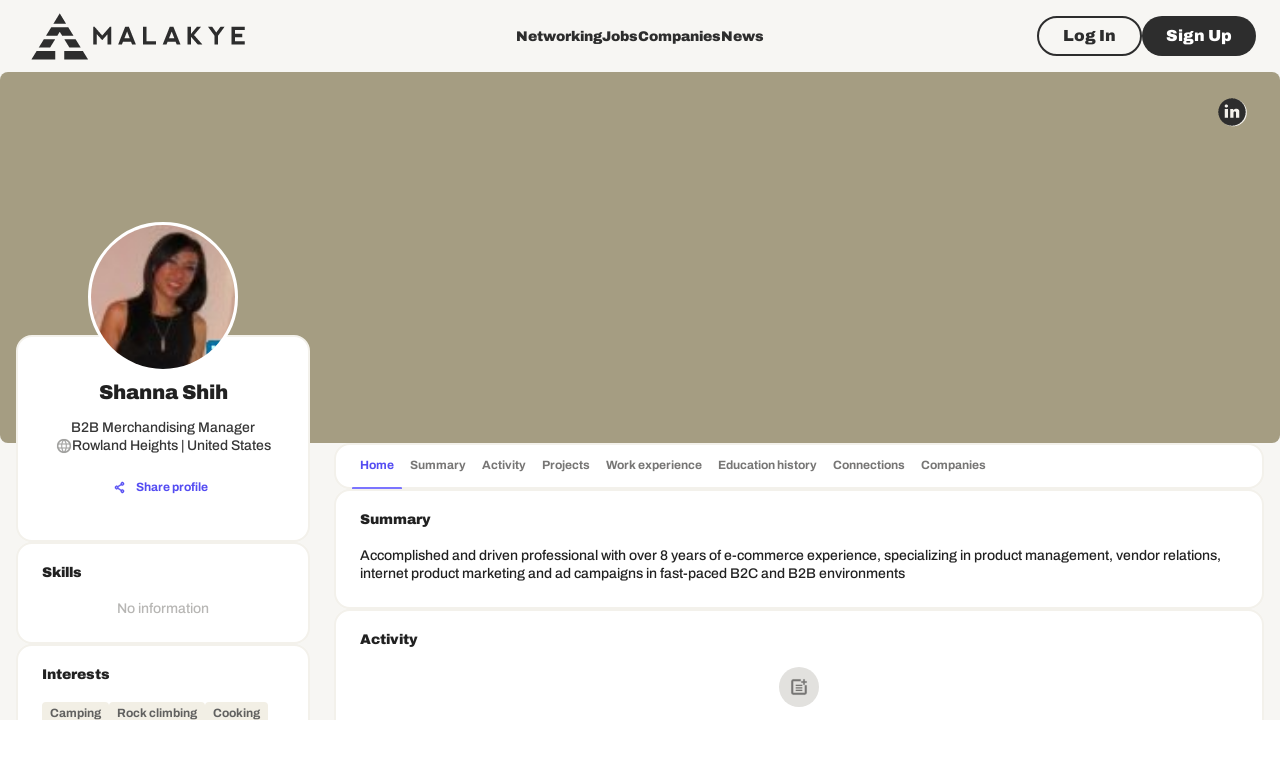

--- FILE ---
content_type: text/html; charset=utf-8
request_url: https://www.google.com/recaptcha/api2/aframe
body_size: 266
content:
<!DOCTYPE HTML><html><head><meta http-equiv="content-type" content="text/html; charset=UTF-8"></head><body><script nonce="pz78KlToiEw_UFDb1ts3pA">/** Anti-fraud and anti-abuse applications only. See google.com/recaptcha */ try{var clients={'sodar':'https://pagead2.googlesyndication.com/pagead/sodar?'};window.addEventListener("message",function(a){try{if(a.source===window.parent){var b=JSON.parse(a.data);var c=clients[b['id']];if(c){var d=document.createElement('img');d.src=c+b['params']+'&rc='+(localStorage.getItem("rc::a")?sessionStorage.getItem("rc::b"):"");window.document.body.appendChild(d);sessionStorage.setItem("rc::e",parseInt(sessionStorage.getItem("rc::e")||0)+1);localStorage.setItem("rc::h",'1769210946760');}}}catch(b){}});window.parent.postMessage("_grecaptcha_ready", "*");}catch(b){}</script></body></html>

--- FILE ---
content_type: application/javascript; charset=UTF-8
request_url: https://malakye.com/_next/static/chunks/9346-b9b12a593ef01132.js
body_size: 6316
content:
"use strict";(self.webpackChunk_N_E=self.webpackChunk_N_E||[]).push([[9346],{56894:function(e,t,r){r.d(t,{Z:function(){return b}});var n=r(63366),a=r(87462),o=r(67294),u=r(86010),i=r(58510),l=r(77527),s=r(29567),c=r(1977),f=r(8027);function d(e){return(0,f.ZP)("MuiFormGroup",e)}(0,c.Z)("MuiFormGroup",["root","row","error"]);var v=r(57280),g=r(88962),m=r(85893);let p=["className","row"],h=e=>{let{classes:t,row:r,error:n}=e;return(0,i.Z)({root:["root",r&&"row",n&&"error"]},d,t)},S=(0,l.ZP)("div",{name:"MuiFormGroup",slot:"Root",overridesResolver:(e,t)=>{let{ownerState:r}=e;return[t.root,r.row&&t.row]}})(e=>{let{ownerState:t}=e;return(0,a.Z)({display:"flex",flexDirection:"column",flexWrap:"wrap"},t.row&&{flexDirection:"row"})});var b=o.forwardRef(function(e,t){let r=(0,s.Z)({props:e,name:"MuiFormGroup"}),{className:o,row:i=!1}=r,l=(0,n.Z)(r,p),c=(0,v.Z)(),f=(0,g.Z)({props:r,muiFormControl:c,states:["error"]}),d=(0,a.Z)({},r,{row:i,error:f.error}),b=h(d);return(0,m.jsx)(S,(0,a.Z)({className:(0,u.Z)(b.root,o),ownerState:d,ref:t},l))})},17254:function(e,t,r){var n=r(87462),a=r(63366),o=r(67294),u=r(56894),i=r(7491),l=r(85206),s=r(13628),c=r(42783),f=r(85893);let d=["actions","children","defaultValue","name","onChange","value"],v=o.forwardRef(function(e,t){let{actions:r,children:v,defaultValue:g,name:m,onChange:p,value:h}=e,S=(0,a.Z)(e,d),b=o.useRef(null),[x,V]=(0,l.Z)({controlled:h,default:g,name:"RadioGroup"});o.useImperativeHandle(r,()=>({focus:()=>{let e=b.current.querySelector("input:not(:disabled):checked");e||(e=b.current.querySelector("input:not(:disabled)")),e&&e.focus()}}),[]);let w=(0,i.Z)(t,b),y=(0,c.Z)(m),N=o.useMemo(()=>({name:y,onChange(e){V(e.target.value),p&&p(e,e.target.value)},value:x}),[y,p,V,x]);return(0,f.jsx)(s.Z.Provider,{value:N,children:(0,f.jsx)(u.Z,(0,n.Z)({role:"radiogroup",ref:w},S,{children:v}))})});t.Z=v},13628:function(e,t,r){let n=r(67294).createContext(void 0);t.Z=n},42783:function(e,t,r){var n=r(89326);t.Z=n.Z},57333:function(e,t,r){r.d(t,{h3:function(){return A}});var n,a,o,u,i,l=r(67294);function s(e,t){var r={};for(var n in e)Object.prototype.hasOwnProperty.call(e,n)&&0>t.indexOf(n)&&(r[n]=e[n]);if(null!=e&&"function"==typeof Object.getOwnPropertySymbols)for(var a=0,n=Object.getOwnPropertySymbols(e);a<n.length;a++)0>t.indexOf(n[a])&&Object.prototype.propertyIsEnumerable.call(e,n[a])&&(r[n[a]]=e[n[a]]);return r}function c(){}function f(e){return!!(e||"").match(/\d/)}function d(e){return null==e}function v(e){return d(e)||"number"==typeof e&&isNaN(e)||"number"==typeof e&&!isFinite(e)}function g(e){return e.replace(/[-[\]/{}()*+?.\\^$|]/g,"\\$&")}function m(e,t){void 0===t&&(t=!0);var r="-"===e[0],n=r&&t,a=(e=e.replace("-","")).split(".");return{beforeDecimal:a[0],afterDecimal:a[1]||"",hasNegation:r,addNegation:n}}function p(e,t,r){for(var n="",a=r?"0":"",o=0;o<=t-1;o++)n+=e[o]||a;return n}function h(e,t){return Array(t+1).join(e)}function S(e){var t=e+"",r="-"===t[0]?"-":"";r&&(t=t.substring(1));var n=t.split(/[eE]/g),a=n[0],o=n[1];if(!(o=Number(o)))return r+a;a=a.replace(".","");var u=1+o,i=a.length;return u<0?a="0."+h("0",Math.abs(u))+a:u>=i?a+=h("0",u-i):a=(a.substring(0,u)||"0")+"."+a.substring(u),r+a}function b(e,t,r){if(-1!==["","-"].indexOf(e))return e;var n=(-1!==e.indexOf(".")||r)&&t,a=m(e),o=a.beforeDecimal,u=a.afterDecimal,i=a.hasNegation,l=parseFloat("0."+(u||"0")),s=(u.length<=t?"0."+u:l.toFixed(t)).split(".");return(i?"-":"")+o.split("").reverse().reduce(function(e,t,r){return e.length>r?(Number(e[0])+Number(t)).toString()+e.substring(1,e.length):t+e},s[0])+(n?".":"")+p(s[1]||"",t,r)}function x(e,t){if(e.value=e.value,null!==e){if(e.createTextRange){var r=e.createTextRange();return r.move("character",t),r.select(),!0}return e.selectionStart||0===e.selectionStart?(e.focus(),e.setSelectionRange(t,t),!0):(e.focus(),!1)}}(n=i||(i={})).event="event",n.props="prop";var V=(a=function(e,t){for(var r=0,n=0,a=e.length,o=t.length;e[r]===t[r]&&r<a;)r++;for(;e[a-1-n]===t[o-1-n]&&o-n>r&&a-n>r;)n++;return{from:{start:r,end:a-n},to:{start:r,end:o-n}}},u=void 0,function(){for(var e=[],t=arguments.length;t--;)e[t]=arguments[t];return o&&e.length===o.length&&e.every(function(e,t){return e===o[t]})?u:(o=e,u=a.apply(void 0,e))});function w(e){return Math.max(e.selectionStart,e.selectionEnd)}function y(e){var t=e.currentValue,r=e.formattedValue,n=e.currentValueIndex,a=e.formattedValueIndex;return t[n]===r[a]}function N(e,t,r,n){var a=e.length;if(t=Math.min(Math.max(t,0),a),"left"===n){for(;t>=0&&!r[t];)t--;-1===t&&(t=r.indexOf(!0))}else{for(;t<=a&&!r[t];)t++;t>a&&(t=r.lastIndexOf(!0))}return -1===t&&(t=a),t}function D(e){for(var t=Array.from({length:e.length+1}).map(function(){return!0}),r=0,n=t.length;r<n;r++)t[r]=!!(f(e[r])||f(e[r-1]));return t}function C(e,t,r,n,a,o){void 0===o&&(o=c);var u,i,s=(u=function(e,t){var r,o;return v(e)?(o="",r=""):r="number"==typeof e||t?n(o="number"==typeof e?S(e):e):n(o=a(e,void 0)),{formattedValue:r,numAsString:o}},(i=(0,l.useRef)(u)).current=u,(0,l.useRef)(function(){for(var e=[],t=arguments.length;t--;)e[t]=arguments[t];return i.current.apply(i,e)}).current),f=(0,l.useState)(function(){return s(d(e)?t:e,r)}),g=f[0],m=f[1],p=e,h=r;d(e)&&(p=g.numAsString,h=!0);var b=s(p,h);return(0,l.useMemo)(function(){m(b)},[b.formattedValue]),[g,function(e,t){e.formattedValue!==g.formattedValue&&m({formattedValue:e.formattedValue,numAsString:e.value}),o(e,t)}]}function O(e){return e.replace(/[^0-9]/g,"")}function Z(e){return e}function E(e){var t=e.type;void 0===t&&(t="text");var r=e.displayType;void 0===r&&(r="input");var n=e.customInput,a=e.renderText,o=e.getInputRef,u=e.format;void 0===u&&(u=Z);var d=e.removeFormatting;void 0===d&&(d=O);var v=e.defaultValue,g=e.valueIsNumericString,m=e.onValueChange,p=e.isAllowed,h=e.onChange;void 0===h&&(h=c);var S=e.onKeyDown;void 0===S&&(S=c);var b=e.onMouseUp;void 0===b&&(b=c);var E=e.onFocus;void 0===E&&(E=c);var I=e.onBlur;void 0===I&&(I=c);var R=e.value,A=e.getCaretBoundary;void 0===A&&(A=D);var T=e.isValidInputCharacter;void 0===T&&(T=f);var j=e.isCharacterSame,F=s(e,["type","displayType","customInput","renderText","getInputRef","format","removeFormatting","defaultValue","valueIsNumericString","onValueChange","isAllowed","onChange","onKeyDown","onMouseUp","onFocus","onBlur","value","getCaretBoundary","isValidInputCharacter","isCharacterSame"]),M=C(R,v,!!g,u,d,m),k=M[0],B=k.formattedValue,P=k.numAsString,W=M[1],G=(0,l.useRef)({formattedValue:B,numAsString:P}),K=function(e,t){G.current={formattedValue:e.formattedValue,numAsString:e.value},W(e,t)},L=(0,l.useState)(!1),U=L[0],_=L[1],$=(0,l.useRef)(null),q=(0,l.useRef)({setCaretTimeout:null,focusTimeout:null});(0,l.useEffect)(function(){return _(!0),function(){clearTimeout(q.current.setCaretTimeout),clearTimeout(q.current.focusTimeout)}},[]);var H=u,z=function(e,t){var r=parseFloat(t);return{formattedValue:e,value:t,floatValue:isNaN(r)?void 0:r}},J=function(e,t,r){(0!==e.selectionStart||e.selectionEnd!==e.value.length)&&(x(e,t),q.current.setCaretTimeout=setTimeout(function(){e.value===r&&e.selectionStart!==e.selectionEnd&&x(e,t)},0))},Q=function(e,t,r){return N(e,t,A(e),r)},X=function(e,t,r){var n=A(t),a=function(e,t,r,n,a,o,u){void 0===u&&(u=y);var i=a.findIndex(function(e){return e}),l=e.slice(0,i);t||r.startsWith(l)||(t=l,r=l+r,n+=l.length);for(var s=r.length,c=e.length,f={},d=Array(s),v=0;v<s;v++){d[v]=-1;for(var g=0;g<c;g++)if(u({currentValue:r,lastValue:t,formattedValue:e,currentValueIndex:v,formattedValueIndex:g})&&!0!==f[g]){d[v]=g,f[g]=!0;break}}for(var m=n;m<s&&(-1===d[m]||!o(r[m]));)m++;var p=m===s||-1===d[m]?c:d[m];for(m=n-1;m>0&&-1===d[m];)m--;var h=-1===m||-1===d[m]?0:d[m]+1;return h>p?p:n-h<p-n?h:p}(t,B,e,r,n,T,j);return N(t,a,n)},Y=function(e){var t=e.formattedValue;void 0===t&&(t="");var r=e.input,n=e.setCaretPosition;void 0===n&&(n=!0);var a=e.source,o=e.event,u=e.numAsString,i=e.caretPos;if(r){if(void 0===i&&n){var l=e.inputValue||r.value,s=w(r);r.value=t,i=X(l,t,s)}r.value=t,n&&void 0!==i&&J(r,i,t)}t!==B&&K(z(t,u),{event:o,source:a})};(0,l.useEffect)(function(){var e=G.current,t=e.formattedValue,r=e.numAsString;B!==t&&(B!==P||t!==r)&&K(z(B,P),{event:void 0,source:i.props})},[B,P]);var ee=$.current?w($.current):void 0;("undefined"!=typeof window?l.useLayoutEffect:l.useEffect)(function(){var e=$.current;if(B!==G.current.formattedValue&&e){var t=X(G.current.formattedValue,B,ee);e.value=B,J(e,t,B)}},[B]);var et=function(e,t,r){var n=Object.assign(Object.assign({},V(B,e)),{lastValue:B}),a=d(e,n),o=H(a);if(a=d(o,void 0),p&&!p(z(o,a))){var u=t.target,i=X(e,B,w(u));return u.value=B,J(u,i,B),!1}return Y({formattedValue:o,numAsString:a,inputValue:e,event:t,source:r,setCaretPosition:!0,input:t.target}),!0},er=Object.assign({inputMode:U&&"undefined"!=typeof navigator&&!(navigator.platform&&/iPhone|iPod/.test(navigator.platform))?"numeric":void 0},F,{type:t,value:B,onChange:function(e){et(e.target.value,e,i.event)&&h(e)},onKeyDown:function(e){var t,r=e.target,n=e.key,a=r.selectionStart,o=r.selectionEnd,u=r.value;if(void 0===u&&(u=""),"ArrowLeft"===n||"Backspace"===n?t=Math.max(a-1,0):"ArrowRight"===n?t=Math.min(a+1,u.length):"Delete"===n&&(t=a),void 0===t||a!==o){S(e);return}var i=t;"ArrowLeft"===n||"ArrowRight"===n?(i=Q(u,t,"ArrowLeft"===n?"left":"right"))!==t&&e.preventDefault():"Delete"!==n||T(u[t])?"Backspace"!==n||T(u[t])||(i=Q(u,t,"left")):i=Q(u,t,"right"),i!==t&&J(r,i,u),e.isUnitTestRun&&J(r,i,u),S(e)},onMouseUp:function(e){var t=e.target,r=t.selectionStart,n=t.selectionEnd,a=t.value;if(void 0===a&&(a=""),r===n){var o=Q(a,r);o!==r&&J(t,o,a)}b(e)},onFocus:function(e){e.persist&&e.persist();var t=e.target;$.current=t,q.current.focusTimeout=setTimeout(function(){var r=t.selectionStart,n=t.selectionEnd,a=t.value;void 0===a&&(a="");var o=Q(a,r);o===r||0===r&&n===a.length||J(t,o,a),E(e)},0)},onBlur:function(e){$.current=null,clearTimeout(q.current.focusTimeout),clearTimeout(q.current.setCaretTimeout),I(e)}});return"text"===r?a?l.createElement(l.Fragment,null,a(B,F)||null):l.createElement("span",Object.assign({},F,{ref:o}),B):n?l.createElement(n,Object.assign({},er,{ref:o})):l.createElement("input",Object.assign({},er,{ref:o}))}function I(e,t){var r,n,a,o=t.decimalScale,u=t.fixedDecimalScale,i=t.prefix;void 0===i&&(i="");var l=t.suffix;void 0===l&&(l="");var s=t.allowNegative,c=t.thousandsGroupStyle;if(void 0===c&&(c="thousand"),""===e||"-"===e)return e;var f=R(t),d=f.thousandSeparator,v=f.decimalSeparator,g=0!==o&&-1!==e.indexOf(".")||o&&u,h=m(e,s),S=h.beforeDecimal,b=h.afterDecimal,x=h.addNegation;return void 0!==o&&(b=p(b,o,!!u)),d&&(r=S,n=function(e){switch(e){case"lakh":return/(\d+?)(?=(\d\d)+(\d)(?!\d))(\.\d+)?/g;case"wan":return/(\d)(?=(\d{4})+(?!\d))/g;default:return/(\d)(?=(\d{3})+(?!\d))/g}}(c),a=-1===(a=r.search(/[1-9]/))?r.length:a,S=r.substring(0,a)+r.substring(a,r.length).replace(n,"$1"+d)),i&&(S=i+S),l&&(b+=l),x&&(S="-"+S),e=S+(g&&v||"")+b}function R(e){var t=e.decimalSeparator;void 0===t&&(t=".");var r=e.thousandSeparator,n=e.allowedDecimalSeparators;return!0===r&&(r=","),n||(n=[t,"."]),{decimalSeparator:t,thousandSeparator:r,allowedDecimalSeparators:n}}function A(e){var t,r,n,a,o,u,p,h,w,y,N,D,O,Z,A,T,j,F,M,k,B,P,W,G,K,L,U,_,$,q=((t=function(e){var t=R(e),r=t.thousandSeparator,n=t.decimalSeparator,a=e.prefix;void 0===a&&(a="");var o=e.allowNegative;if(void 0===o&&(o=!0),r===n)throw Error("\n        Decimal separator can't be same as thousand separator.\n        thousandSeparator: "+r+' (thousandSeparator = {true} is same as thousandSeparator = ",")\n        decimalSeparator: '+n+" (default value for decimalSeparator is .)\n     ");return a.startsWith("-")&&o&&(console.error("\n      Prefix can't start with '-' when allowNegative is true.\n      prefix: "+a+"\n      allowNegative: "+o+"\n    "),o=!1),Object.assign(Object.assign({},e),{allowNegative:o})}(t=e)).decimalSeparator,t.allowedDecimalSeparators,t.thousandsGroupStyle,r=t.suffix,n=t.allowNegative,a=t.allowLeadingZeros,void 0===(o=t.onKeyDown)&&(o=c),void 0===(u=t.onBlur)&&(u=c),p=t.thousandSeparator,h=t.decimalScale,w=t.fixedDecimalScale,void 0===(y=t.prefix)&&(y=""),N=t.defaultValue,D=t.value,O=t.valueIsNumericString,Z=t.onValueChange,A=s(t,["decimalSeparator","allowedDecimalSeparators","thousandsGroupStyle","suffix","allowNegative","allowLeadingZeros","onKeyDown","onBlur","thousandSeparator","decimalScale","fixedDecimalScale","prefix","defaultValue","value","valueIsNumericString","onValueChange"]),j=(T=R(t)).decimalSeparator,F=T.allowedDecimalSeparators,M=function(e){return I(e,t)},k=function(e,r){return function(e,t,r){void 0===t&&(t={from:{start:0,end:0},to:{start:0,end:e.length},lastValue:""});var n,a,o,u,i=r.allowNegative,l=r.prefix;void 0===l&&(l="");var s=r.suffix;void 0===s&&(s="");var c=r.decimalScale,d=t.from,v=t.to,p=v.start,h=v.end,S=R(r),b=S.allowedDecimalSeparators,x=S.decimalSeparator,V=e[h]===x;if(f(e)&&(e===l||e===s)&&""===t.lastValue)return e;if(h-p==1&&-1!==b.indexOf(e[p])){var w=0===c?"":x;e=e.substring(0,p)+w+e.substring(p+1,e.length)}var y=function(e,t,r){var n=!1,a=!1;l.startsWith("-")?n=!1:e.startsWith("--")?(n=!1,a=!0):s.startsWith("-")&&e.length===s.length?n=!1:"-"===e[0]&&(n=!0);var o=n?1:0;return a&&(o=2),o&&(e=e.substring(o),t-=o,r-=o),{value:e,start:t,end:r,hasNegation:n}},N=y(e,p,h),D=N.hasNegation;e=N.value,p=N.start,h=N.end;var C=y(t.lastValue,d.start,d.end),O=C.start,Z=C.end,E=C.value,I=e.substring(p,h);e.length&&E.length&&(O>E.length-s.length||Z<l.length)&&!(I&&s.startsWith(I))&&(e=E);var A=0;e.startsWith(l)?A+=l.length:p<l.length&&(A=p),e=e.substring(A),h-=A;var T=e.length,j=e.length-s.length;e.endsWith(s)?T=j:h>j?T=h:h>e.length-s.length&&(T=h),e=e.substring(0,T),void 0===(n=D?"-"+e:e)&&(n=""),a=RegExp("(-)(.)*(-)"),o=/(-)/.test(n),u=a.test(n),n=n.replace(/-/g,""),o&&!u&&i&&(n="-"+n);var F=(e=((e=n).match(RegExp("(^-)|[0-9]|"+g(x),"g"))||[]).join("")).indexOf(x),M=m(e=e.replace(RegExp(g(x),"g"),function(e,t){return t===F?".":""}),i),k=M.beforeDecimal,B=M.afterDecimal,P=M.addNegation;return v.end-v.start<d.end-d.start&&""===k&&V&&!parseFloat(B)&&(e=P?"-":""),e}(e,r,t)},B=d(D)?N:D,W=null!=O?O:(P=y,""===B||!(null==P?void 0:P.match(/\d/))&&!(null==r?void 0:r.match(/\d/))&&"string"==typeof B&&!isNaN(Number(B))),d(D)?d(N)||(W=W||"number"==typeof N):W=W||"number"==typeof D,U=(L=(K=C((G=function(e){return v(e)?e:("number"==typeof e&&(e=S(e)),W&&"number"==typeof h)?b(e,h,!!w):e})(D),G(N),!!W,M,k,Z))[0]).numAsString,_=L.formattedValue,$=K[1],Object.assign(Object.assign({},A),{value:_,valueIsNumericString:!1,isValidInputCharacter:function(e){return e===j||f(e)},isCharacterSame:function(e){var t=e.currentValue,r=e.lastValue,n=e.formattedValue,a=e.currentValueIndex,o=e.formattedValueIndex,u=t[a],i=n[o],l=V(r,t).to;return!!(a>=l.start&&a<l.end&&F&&F.includes(u))&&i===j||u===i},onValueChange:$,format:M,removeFormatting:k,getCaretBoundary:function(e){var r,n,a,o,u,i;return void 0===(n=(r=t).prefix)&&(n=""),void 0===(a=r.suffix)&&(a=""),o=Array.from({length:e.length+1}).map(function(){return!0}),u="-"===e[0],o.fill(!1,0,n.length+(u?1:0)),i=e.length,o.fill(!1,i-a.length+1,i+1),o},onKeyDown:function(e){var t=e.target,r=e.key,a=t.selectionStart,u=t.selectionEnd,i=t.value;if(void 0===i&&(i=""),a!==u){o(e);return}"Backspace"===r&&"-"===i[0]&&a===y.length+1&&n&&x(t,1),h&&w&&("Backspace"===r&&i[a-1]===j?(x(t,a-1),e.preventDefault()):"Delete"===r&&i[a]===j&&e.preventDefault()),(null==F?void 0:F.includes(r))&&i[a]===j&&x(t,a+1);var l=!0===p?",":p;"Backspace"===r&&i[a-1]===l&&x(t,a-1),"Delete"===r&&i[a]===l&&x(t,a+1),o(e)},onBlur:function(e){var r=U;r.match(/\d/g)||(r=""),a||(r=function(e){if(!e)return e;var t="-"===e[0];t&&(e=e.substring(1,e.length));var r=e.split("."),n=r[0].replace(/^0+/,"")||"0",a=r[1]||"";return(t?"-":"")+n+(a?"."+a:"")}(r)),w&&h&&(r=b(r,h,w)),r!==U&&$({formattedValue:I(r,t),value:r,floatValue:parseFloat(r)},{event:e,source:i.event}),u(e)}}));return l.createElement(E,Object.assign({},q))}}}]);

--- FILE ---
content_type: application/javascript; charset=UTF-8
request_url: https://malakye.com/_next/static/chunks/4961-3645e3e226d5d395.js
body_size: 3226
content:
(self.webpackChunk_N_E=self.webpackChunk_N_E||[]).push([[4961,6951],{39707:function(r,t,e){"use strict";e.d(t,{Z:function(){return u}});var a=e(87462),o=e(63366),n=e(68027),i=e(44920);let l=["sx"],s=r=>{var t,e;let a={systemProps:{},otherProps:{}},o=null!=(t=null==r?void 0:null==(e=r.theme)?void 0:e.unstable_sxConfig)?t:i.Z;return Object.keys(r).forEach(t=>{o[t]?a.systemProps[t]=r[t]:a.otherProps[t]=r[t]}),a};function u(r){let t;let{sx:e}=r,{systemProps:i,otherProps:u}=s((0,o.Z)(r,l));return t=Array.isArray(e)?[i,...e]:"function"==typeof e?(...r)=>{let t=e(...r);return(0,n.P)(t)?(0,a.Z)({},i,t):i}:(0,a.Z)({},i,e),(0,a.Z)({},u,{sx:t})}},21201:function(r,t,e){"use strict";e.d(t,{Z:function(){return y}});var a=e(63366),o=e(87462),n=e(67294),i=e(86010),l=e(58510),s=e(77527),u=e(29567),c=e(30139),p=e(85893),d=(0,c.Z)((0,p.jsx)("path",{d:"M12 12c2.21 0 4-1.79 4-4s-1.79-4-4-4-4 1.79-4 4 1.79 4 4 4zm0 2c-2.67 0-8 1.34-8 4v2h16v-2c0-2.66-5.33-4-8-4z"}),"Person"),v=e(20389);let m=["alt","children","className","component","imgProps","sizes","src","srcSet","variant"],h=r=>{let{classes:t,variant:e,colorDefault:a}=r;return(0,l.Z)({root:["root",e,a&&"colorDefault"],img:["img"],fallback:["fallback"]},v.$,t)},f=(0,s.ZP)("div",{name:"MuiAvatar",slot:"Root",overridesResolver:(r,t)=>{let{ownerState:e}=r;return[t.root,t[e.variant],e.colorDefault&&t.colorDefault]}})(r=>{let{theme:t,ownerState:e}=r;return(0,o.Z)({position:"relative",display:"flex",alignItems:"center",justifyContent:"center",flexShrink:0,width:40,height:40,fontFamily:t.typography.fontFamily,fontSize:t.typography.pxToRem(20),lineHeight:1,borderRadius:"50%",overflow:"hidden",userSelect:"none"},"rounded"===e.variant&&{borderRadius:(t.vars||t).shape.borderRadius},"square"===e.variant&&{borderRadius:0},e.colorDefault&&(0,o.Z)({color:(t.vars||t).palette.background.default},t.vars?{backgroundColor:t.vars.palette.Avatar.defaultBg}:{backgroundColor:"light"===t.palette.mode?t.palette.grey[400]:t.palette.grey[600]}))}),g=(0,s.ZP)("img",{name:"MuiAvatar",slot:"Img",overridesResolver:(r,t)=>t.img})({width:"100%",height:"100%",textAlign:"center",objectFit:"cover",color:"transparent",textIndent:1e4}),Z=(0,s.ZP)(d,{name:"MuiAvatar",slot:"Fallback",overridesResolver:(r,t)=>t.fallback})({width:"75%",height:"75%"});var y=n.forwardRef(function(r,t){let e=(0,u.Z)({props:r,name:"MuiAvatar"}),{alt:l,children:s,className:c,component:d="div",imgProps:v,sizes:y,src:b,srcSet:x,variant:w="circular"}=e,M=(0,a.Z)(e,m),P=null,A=function(r){let{crossOrigin:t,referrerPolicy:e,src:a,srcSet:o}=r,[i,l]=n.useState(!1);return n.useEffect(()=>{if(!a&&!o)return;l(!1);let r=!0,n=new Image;return n.onload=()=>{r&&l("loaded")},n.onerror=()=>{r&&l("error")},n.crossOrigin=t,n.referrerPolicy=e,n.src=a,o&&(n.srcset=o),()=>{r=!1}},[t,e,a,o]),i}((0,o.Z)({},v,{src:b,srcSet:x})),R=b||x,N=R&&"error"!==A,k=(0,o.Z)({},e,{colorDefault:!N,component:d,variant:w}),S=h(k);return P=N?(0,p.jsx)(g,(0,o.Z)({alt:l,src:b,srcSet:x,sizes:y,ownerState:k,className:S.img},v)):null!=s?s:R&&l?l[0]:(0,p.jsx)(Z,{ownerState:k,className:S.fallback}),(0,p.jsx)(f,(0,o.Z)({as:d,ownerState:k,className:(0,i.Z)(S.root,c),ref:t},M,{children:P}))})},20389:function(r,t,e){"use strict";e.d(t,{$:function(){return n}});var a=e(1977),o=e(8027);function n(r){return(0,o.ZP)("MuiAvatar",r)}let i=(0,a.Z)("MuiAvatar",["root","colorDefault","circular","rounded","square","img","fallback"]);t.Z=i},86973:function(r,t,e){"use strict";e.d(t,{Z:function(){return w}});var a=e(63366),o=e(87462),n=e(67294);e(59864);var i=e(86010),l=e(58510),s=e(77527),u=e(29567),c=e(20389),p=e(21201),d=e(1977),v=e(8027);function m(r){return(0,v.ZP)("MuiAvatarGroup",r)}let h=(0,d.Z)("MuiAvatarGroup",["root","avatar"]);var f=e(85893);let g=["children","className","component","componentsProps","max","slotProps","spacing","total","variant"],Z={small:-16,medium:null},y=r=>{let{classes:t}=r;return(0,l.Z)({root:["root"],avatar:["avatar"]},m,t)},b=(0,s.ZP)("div",{name:"MuiAvatarGroup",slot:"Root",overridesResolver:(r,t)=>(0,o.Z)({["& .".concat(h.avatar)]:t.avatar},t.root)})(r=>{let{theme:t}=r;return{["& .".concat(c.Z.root)]:{border:"2px solid ".concat((t.vars||t).palette.background.default),boxSizing:"content-box",marginLeft:-8,"&:last-child":{marginLeft:0}},display:"flex",flexDirection:"row-reverse"}}),x=(0,s.ZP)(p.Z,{name:"MuiAvatarGroup",slot:"Avatar",overridesResolver:(r,t)=>t.avatar})(r=>{let{theme:t}=r;return{border:"2px solid ".concat((t.vars||t).palette.background.default),boxSizing:"content-box",marginLeft:-8,"&:last-child":{marginLeft:0}}});var w=n.forwardRef(function(r,t){var e;let l=(0,u.Z)({props:r,name:"MuiAvatarGroup"}),{children:s,className:c,component:p="div",componentsProps:d={},max:v=5,slotProps:m={},spacing:h="medium",total:w,variant:M="circular"}=l,P=(0,a.Z)(l,g),A=v<2?2:v,R=(0,o.Z)({},l,{max:v,spacing:h,component:p,variant:M}),N=y(R),k=n.Children.toArray(s).filter(r=>n.isValidElement(r)),S=w||k.length;S===A&&(A+=1),A=Math.min(S+1,A);let j=Math.min(k.length,A-1),B=Math.max(S-A,S-j,0),C=h&&void 0!==Z[h]?Z[h]:-h,z=null!=(e=m.additionalAvatar)?e:d.additionalAvatar;return(0,f.jsxs)(b,(0,o.Z)({as:p,ownerState:R,className:(0,i.Z)(N.root,c),ref:t},P,{children:[B?(0,f.jsxs)(x,(0,o.Z)({ownerState:R,variant:M},z,{className:(0,i.Z)(N.avatar,null==z?void 0:z.className),style:(0,o.Z)({marginLeft:C},null==z?void 0:z.style),children:["+",B]})):null,k.slice(0,j).reverse().map((r,t)=>n.cloneElement(r,{className:(0,i.Z)(r.props.className,N.avatar),style:(0,o.Z)({marginLeft:t===j-1?void 0:C},r.props.style),variant:r.props.variant||M}))]}))})},90642:function(r,t,e){"use strict";e.d(t,{Z:function(){return m}});var a=e(87462),o=e(63366),n=e(67294),i=e(86010),l=e(49731),s=e(86523),u=e(39707),c=e(96682),p=e(85893);let d=["className","component"];var v=e(31983),m=function(r={}){let{defaultTheme:t,defaultClassName:e="MuiBox-root",generateClassName:v}=r,m=(0,l.ZP)("div",{shouldForwardProp:r=>"theme"!==r&&"sx"!==r&&"as"!==r})(s.Z);return n.forwardRef(function(r,n){let l=(0,c.Z)(t),s=(0,u.Z)(r),{className:h,component:f="div"}=s,g=(0,o.Z)(s,d);return(0,p.jsx)(m,(0,a.Z)({as:f,ref:n,className:(0,i.Z)(h,v?v(e):e),theme:l},g))})}({defaultTheme:(0,e(44346).Z)(),defaultClassName:"MuiBox-root",generateClassName:v.Z.generate})},96788:function(r,t,e){"use strict";e.d(t,{Z:function(){return w}});var a=e(63366),o=e(87462),n=e(67294),i=e(86010),l=e(39707),s=e(58510),u=e(77527),c=e(29567),p=e(66643),d=e(1977),v=e(8027);function m(r){return(0,v.ZP)("MuiTypography",r)}(0,d.Z)("MuiTypography",["root","h1","h2","h3","h4","h5","h6","subtitle1","subtitle2","body1","body2","inherit","button","caption","overline","alignLeft","alignRight","alignCenter","alignJustify","noWrap","gutterBottom","paragraph"]);var h=e(85893);let f=["align","className","component","gutterBottom","noWrap","paragraph","variant","variantMapping"],g=r=>{let{align:t,gutterBottom:e,noWrap:a,paragraph:o,variant:n,classes:i}=r,l={root:["root",n,"inherit"!==r.align&&"align".concat((0,p.Z)(t)),e&&"gutterBottom",a&&"noWrap",o&&"paragraph"]};return(0,s.Z)(l,m,i)},Z=(0,u.ZP)("span",{name:"MuiTypography",slot:"Root",overridesResolver:(r,t)=>{let{ownerState:e}=r;return[t.root,e.variant&&t[e.variant],"inherit"!==e.align&&t["align".concat((0,p.Z)(e.align))],e.noWrap&&t.noWrap,e.gutterBottom&&t.gutterBottom,e.paragraph&&t.paragraph]}})(r=>{let{theme:t,ownerState:e}=r;return(0,o.Z)({margin:0},e.variant&&t.typography[e.variant],"inherit"!==e.align&&{textAlign:e.align},e.noWrap&&{overflow:"hidden",textOverflow:"ellipsis",whiteSpace:"nowrap"},e.gutterBottom&&{marginBottom:"0.35em"},e.paragraph&&{marginBottom:16})}),y={h1:"h1",h2:"h2",h3:"h3",h4:"h4",h5:"h5",h6:"h6",subtitle1:"h6",subtitle2:"h6",body1:"p",body2:"p",inherit:"p"},b={primary:"primary.main",textPrimary:"text.primary",secondary:"secondary.main",textSecondary:"text.secondary",error:"error.main"},x=r=>b[r]||r;var w=n.forwardRef(function(r,t){let e=(0,c.Z)({props:r,name:"MuiTypography"}),n=x(e.color),s=(0,l.Z)((0,o.Z)({},e,{color:n})),{align:u="inherit",className:p,component:d,gutterBottom:v=!1,noWrap:m=!1,paragraph:b=!1,variant:w="body1",variantMapping:M=y}=s,P=(0,a.Z)(s,f),A=(0,o.Z)({},s,{align:u,color:n,className:p,component:d,gutterBottom:v,noWrap:m,paragraph:b,variant:w,variantMapping:M}),R=d||(b?"p":M[w]||y[w])||"span",N=g(A);return(0,h.jsx)(Z,(0,o.Z)({as:R,ref:t,ownerState:A,className:(0,i.Z)(N.root,p)},P))})},66761:function(){}}]);